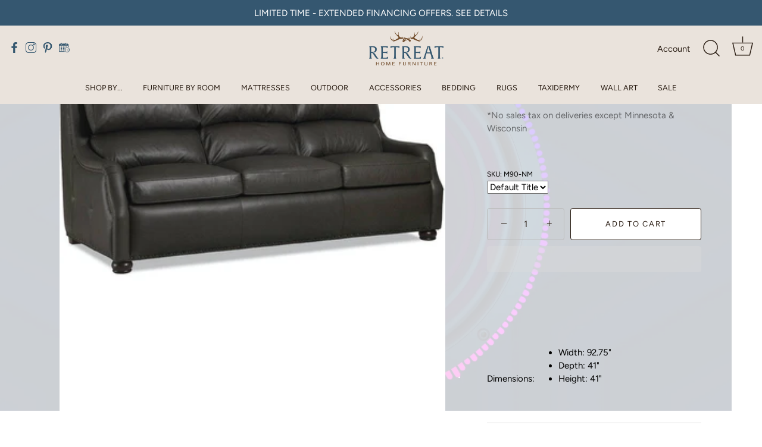

--- FILE ---
content_type: text/css
request_url: https://www.retreathomefurniture.com/cdn/shop/t/36/assets/promo-badge.css?v=52113785126220822991767039800
body_size: -407
content:
/** Shopify CDN: Minification failed

Line 16:2 Expected ":"
Line 17:2 Expected ":"
Line 18:2 Expected ":"
Line 19:2 Expected ":"
Line 20:2 Expected ":"
Line 21:2 Expected ":"
Line 22:2 Expected ":"
Line 26:2 Expected ":"
Line 27:2 Expected ":"
Line 28:2 Expected ":"

**/
.rhf-promo-badge{
  color:#D46437 !important; /* FORCED COLOR */
  text-transform:uppercase !important; /* FORCED CAPS */
  font-weight:600;
  letter-spacing:.04em;
  font-size:.9rem;
  margin-top:.35rem;
  display:block;
  margin-bottom: -10px; 
}
.rhf-promo-badge small{
  font-weight:400;
  text-transform:none !important; /* FORCED LOWERCASE/NONE on small text */
  font-size:.85em;
}/* NEW RULE TO FIX COLUMN WIDTH/WRAPPING ISSUE */
.product-detail__form .product-area__text-block {
  word-break: break-word;
  max-width: 100%; /* Ensure it doesn't exceed its parent container */
}